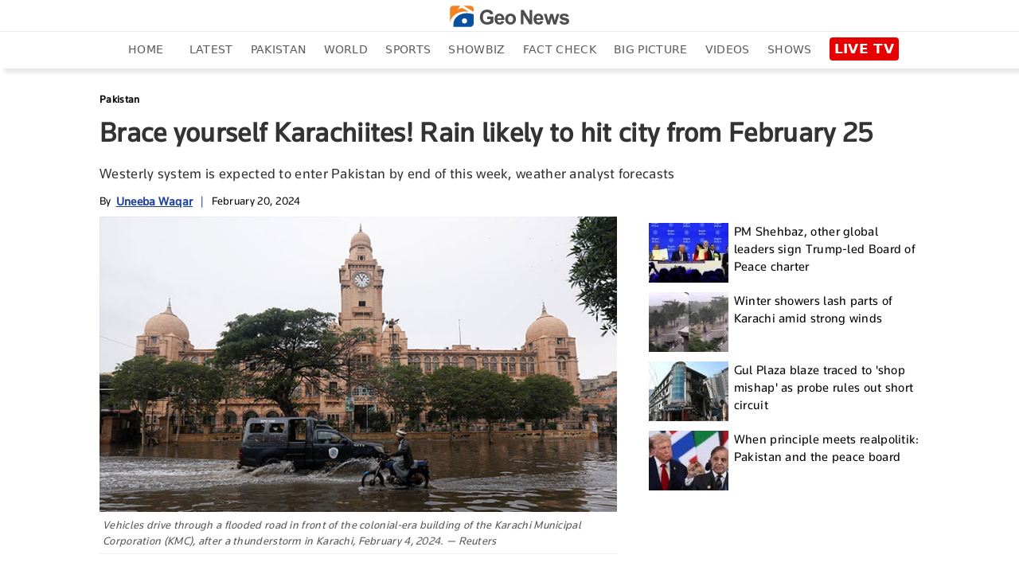

--- FILE ---
content_type: text/html; charset=utf-8
request_url: https://www.google.com/recaptcha/api2/aframe
body_size: 268
content:
<!DOCTYPE HTML><html><head><meta http-equiv="content-type" content="text/html; charset=UTF-8"></head><body><script nonce="U3NFTVGrTvpt-OX2a1iw6Q">/** Anti-fraud and anti-abuse applications only. See google.com/recaptcha */ try{var clients={'sodar':'https://pagead2.googlesyndication.com/pagead/sodar?'};window.addEventListener("message",function(a){try{if(a.source===window.parent){var b=JSON.parse(a.data);var c=clients[b['id']];if(c){var d=document.createElement('img');d.src=c+b['params']+'&rc='+(localStorage.getItem("rc::a")?sessionStorage.getItem("rc::b"):"");window.document.body.appendChild(d);sessionStorage.setItem("rc::e",parseInt(sessionStorage.getItem("rc::e")||0)+1);localStorage.setItem("rc::h",'1769089730837');}}}catch(b){}});window.parent.postMessage("_grecaptcha_ready", "*");}catch(b){}</script></body></html>